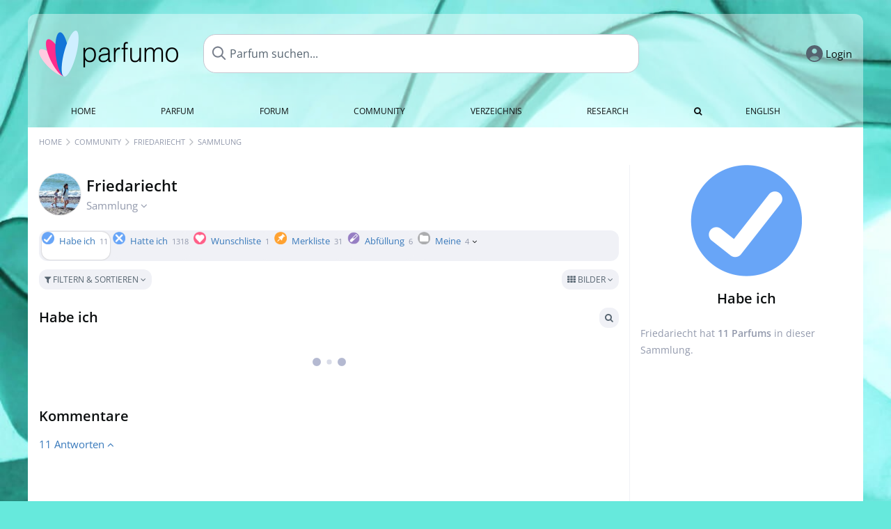

--- FILE ---
content_type: text/html; charset=UTF-8
request_url: https://www.parfumo.de/Benutzer/Friedariecht/Sammlung/Habe_ich
body_size: 7703
content:

<!DOCTYPE html>

<html lang="de">

	<head>
		
		<meta name="google-site-verification" content="ItH5ictbDfUe3vwc75Dr7KZ3IfKc63MtwV973JwNP_Q">				<meta name="p:domain_verify" content="79c9b1baaf16bed67e4ba17dde6eee91"/>
		<meta name="fo-verify" content="48fe1994-cec3-46d7-8168-e8f1a7f889ef">
		<meta charset="utf-8">
				<meta name="viewport" content="width=device-width, initial-scale=1.0, viewport-fit=cover">
				<meta name="robots" content="noindex,follow">		<meta name="theme-color" content="#f0f1f6">				<link rel="preload" href="https://assets.parfumo.de/css/_style_defer10815.css" as="style" onload="this.onload=null;this.rel='stylesheet'">
<noscript><link rel="https://assets.parfumo.de/css/_style_defer10815.css" href="styles.css"></noscript>
<link rel="stylesheet" href="https://assets.parfumo.de/css/_style10815.css">


		<link rel="apple-touch-icon" sizes="57x57" href="https://images.parfumo.de/favi/apple-icon-57x57.png">
<link rel="apple-touch-icon" sizes="60x60" href="https://images.parfumo.de/favi/apple-icon-60x60.png">
<link rel="apple-touch-icon" sizes="72x72" href="https://images.parfumo.de/favi/apple-icon-72x72.png">
<link rel="apple-touch-icon" sizes="76x76" href="https://images.parfumo.de/favi/apple-icon-76x76.png">
<link rel="apple-touch-icon" sizes="114x114" href="https://images.parfumo.de/favi/apple-icon-114x114.png">
<link rel="apple-touch-icon" sizes="120x120" href="https://images.parfumo.de/favi/apple-icon-120x120.png">
<link rel="apple-touch-icon" sizes="144x144" href="https://images.parfumo.de/favi/apple-icon-144x144.png">
<link rel="apple-touch-icon" sizes="152x152" href="https://images.parfumo.de/favi/apple-icon-152x152.png">
<link rel="apple-touch-icon" sizes="180x180" href="https://images.parfumo.de/favi/apple-icon-180x180.png">
<link rel="icon" type="image/png" sizes="192x192"  href="https://images.parfumo.de/favi/android-icon-192x192.png">
<link rel="icon" type="image/png" sizes="32x32" href="https://images.parfumo.de/favi/favicon-32x32.png">
<link rel="icon" type="image/png" sizes="96x96" href="https://images.parfumo.de/favi/favicon-96x96.png">
<link rel="icon" type="image/png" sizes="16x16" href="https://images.parfumo.de/favi/favicon-16x16.png">
<meta name="msapplication-TileColor" content="#ffffff">
<meta name="msapplication-TileImage" content="https://images.parfumo.de/favi/ms-icon-144x144.png">
<meta name="theme-color" content="#ffffff">	
		<script>
	function _typeof(t) {
		return (_typeof = "function" == typeof Symbol && "symbol" == typeof Symbol.iterator ? function(t) {
			return typeof t
		} : function(t) {
			return t && "function" == typeof Symbol && t.constructor === Symbol && t !== Symbol.prototype ? "symbol" : typeof t
		})(t)
	}! function() {
		for (var t, e, o = [], n = window, r = n; r;) {
			try {
				if (r.frames.__tcfapiLocator) {
					t = r;
					break
				}
			} catch (t) {}
			if (r === n.top) break;
			r = n.parent
		}
		t || (function t() {
			var e = n.document,
				o = !!n.frames.__tcfapiLocator;
			if (!o)
				if (e.body) {
					var r = e.createElement("iframe");
					r.style.cssText = "display:none", r.name = "__tcfapiLocator", e.body.appendChild(r)
				} else setTimeout(t, 5);
			return !o
		}(), n.__tcfapi = function() {
			for (var t = arguments.length, n = new Array(t), r = 0; r < t; r++) n[r] = arguments[r];
			if (!n.length) return o;
			"setGdprApplies" === n[0] ? n.length > 3 && 2 === parseInt(n[1], 10) && "boolean" == typeof n[3] && (e = n[3], "function" == typeof n[2] && n[2]("set", !0)) : "ping" === n[0] ? "function" == typeof n[2] && n[2]({
				gdprApplies: e,
				cmpLoaded: !1,
				cmpStatus: "stub"
			}) : o.push(n)
		}, n.addEventListener("message", (function(t) {
			var e = "string" == typeof t.data,
				o = {};
			if (e) try {
				o = JSON.parse(t.data)
			} catch (t) {} else o = t.data;
			var n = "object" === _typeof(o) ? o.__tcfapiCall : null;
			n && window.__tcfapi(n.command, n.version, (function(o, r) {
				var a = {
					__tcfapiReturn: {
						returnValue: o,
						success: r,
						callId: n.callId
					}
				};
				t && t.source && t.source.postMessage && t.source.postMessage(e ? JSON.stringify(a) : a, "*")
			}), n.parameter)
		}), !1))
	}();
</script>

<script>
	window._sp_queue = [];
	window._sp_ = {
		config: {
			accountId: 1061,
			baseEndpoint: 'https://cdn.privacy-mgmt.com',

			gdpr: {},
			events: {
				onMessageChoiceSelect: function() {
					console.log('[event] onMessageChoiceSelect', arguments);
				},
				onMessageReady: function() {
					console.log('[event] onMessageReady', arguments);
				},
				onMessageChoiceError: function() {
					console.log('[event] onMessageChoiceError', arguments);
				},
				onPrivacyManagerAction: function() {
					console.log('[event] onPrivacyManagerAction', arguments);
				},
				onPMCancel: function() {
					console.log('[event] onPMCancel', arguments);
				},
				onMessageReceiveData: function() {
					console.log('[event] onMessageReceiveData', arguments);
				},
				onSPPMObjectReady: function() {
					console.log('[event] onSPPMObjectReady', arguments);
				},
				onConsentReady: function(consentUUID, euconsent) {
					console.log('[event] onConsentReady', arguments);
				},
				onError: function() {
					console.log('[event] onError', arguments);
				},
			}
		}
	}
</script>
<script src="https://cdn.privacy-mgmt.com/unified/wrapperMessagingWithoutDetection.js" async></script>
<script>
	var uuSymplr, allCookiesSymplr = document.cookie.split(";").map((e => e.split("="))).reduce(((e, [i, o]) => ({
		...e,
		[i.trim()]: decodeURIComponent(o)
	})), {});

	function createCookieSymplr(e, i) {
		var o = e;
		if (void 0 === (uuSymplr = allCookiesSymplr.uniqueUser)) {
			let e = (Date.now() + window.navigator.userAgent + websiteSymplr).toString();
			uuSymplr = sha256(e), document.cookie = `uniqueUser=${uuSymplr};max-age=31536000;path=/;SameSite=Strict; Secure`
		}
		if (o) {
			var u = allCookiesSymplr.uniqueUserLi;
			void 0 === u && (u = sha256(i), document.cookie = `uniqueUserLi=${u};max-age=31536000;path=/;SameSite=Strict; Secure`), uuSymplr = u
		} else document.cookie = "uniqueUserLi=; max-age=0"
	}
</script>

	<script>
		var dataLayer = [];
		dataLayer.push({
			'seite': 'parfumo.de'
		});
		dataLayer.push({
			'ads': 'true'
		});
					dataLayer.push({
				'video': 'false'
			});
							if (window.innerWidth <= 450) {
				dataLayer.push({
					'sonderanzeigen': 'true'
				});
			} else {
				dataLayer.push({
					'sonderanzeigen': 'false'
				});
			}
					</script>
	<script async src="https://cdns.symplr.de/parfumo.de/parfumo.js"></script>

			<style>
	body {  
		background:url('https://images.parfumo.de/wallpaper/wp_15.jpg') #66e9dc top no-repeat;
		background-size: 100% auto;  
	} 

	.header-wrapper { margin-top: 20px;	}
	.navi ul.first li:hover, .navi ul.first li.current { background: rgba(255, 255, 255, 0.5); }

	@media only screen and (max-width: 970px) {
		.header-wrapper {
			margin-top: 0;
			background-attachment: none;  
		}
	}

</style>				<script async src="https://www.googletagmanager.com/gtag/js?id=G-DVZQF4Y622"></script>
		<script>
			window.dataLayer = window.dataLayer || [];
			function gtag() {
				dataLayer.push(arguments);
			}
			gtag('js', new Date());
			gtag('config', 'G-DVZQF4Y622');
		</script>
	
				<title>Friedariechts Parfumsammlung - Parfumo</title>
			</head>

<body>

<div id="disable_div"></div>

<div class="login-modal">
	<div class="login-modal-box">
		<div class="login-modal-close"></div>
		<h2 class="mb-2">Login</h2>
		<form action="https://www.parfumo.de/board/login.php" method="post" class="login-modal-form">
			<input type="hidden" name="autologin" value="checked">
			<input type="hidden" name="login" value="Login">
			<input type="hidden" name="redirect" value="">
			<input type="text" placeholder="Benutzername" name="username" id="username" class="uk-input" autocomplete="username">
			<input type="password" placeholder="Passwort" name="password" id="password" class="uk-input" autocomplete="current-password">
			<button class="pbtn pbtn-blue w100" type="submit">Login</button>
			<a href="https://www.parfumo.de/account/password_forgot" class="text-sm text-center blue mt-1">Passwort vergessen?</a>
			<a href="https://www.parfumo.de/account/register" class="text-sm text-center blue">Neues Konto erstellen</a>
		</form>
	</div>
</div>


	<div class="header-wrapper header-wrapper-wp">
		<header>
			<div class="main-header" id="page-top">

	<div class="pre-nav flex">

		<div class="left">
			<div class="logo-holder" itemscope itemtype="https://schema.org/Organization">
				<a href="https://www.parfumo.de" itemprop="url"><img src="https://images.parfumo.de/logos/logo.png" class="logo-v2" alt="Parfumo - Die Parfum-Community" itemprop="logo"></a>
			</div>
		</div>
		<!-- end left -->

		<div id="search-top" class="middle search hide-mobile">
			<form action="https://www.parfumo.de/s_perfumes_x.php" method="get" class="form-s-ext">
				<input type="hidden" name="in" value="1">
				<div class="search-top-a">
					<input type="hidden" name="order" class="ls-order" value="">
					<input id="s_top" class="action-livesearch" data-wearing-perfume-id="0" name="filter" type="text" value="" spellcheck="false" autocomplete="off" placeholder="Parfum suchen..." aria-label="Parfum suchen..."><button type="submit" class="btn-s-ext"><i class="fa fa-search"></i></button>
				</div>
			</form>
			<div id="livesearch"></div>
		</div>
		<!-- end middle -->

		<div class="right">
			<div class="header-icons flex">
				<div id="search-btn" class="icon search pointer" onclick="toggleSearch()"></div>
				<div id="login-btn" class="icon login-reg login pointer hide-on-search"><span>Login</span></div>
					<div id="mobile-sidebar-btn" class="icon sidebar-toggle pointer hide-on-search"></div>
							<div id="mobile-menu-btn" class="icon sb pointer hide-on-search"></div>
			</div>
		</div>
		<!-- end right -->

	</div>
	<!-- end pre-nav -->

	<div class="nav-container">
		<nav class="navi">
			<a href="https://www.parfumo.de" class="">Home</a>
			<a href="https://www.parfumo.de/Parfums" class="">Parfum</a>
			<a href="https://www.parfumo.de/forums" class="">Forum</a>
			<a href="https://www.parfumo.de/Community" class="">Community</a>
			<a href="https://www.parfumo.de/Marken" class="">Verzeichnis</a>
			<a href="https://www.parfumo.de/fdb" class="research" title="Research">Research</a>
			<a href="https://www.parfumo.de/search?show_search=1" class=""><i class="fa fa-search" title="Erweiterte Suche"></i></a>
			<div>
			<a href="https://www.parfumo.com/" class="secondary">English</a>
		</div>		</nav>
	</div>
</div>

<div class="nav-bottom cb"></div>
<div id="mobile-panel-backdrop"></div>
<div id="mobile-menu" class="mobile-menu mobile-slide-panel">

	<div class="mobile-menu-scroll">

					<div class="mobile-menu-primary mobile-menu-auth">
				<a href="https://www.parfumo.de/account/register"><i class="fa fa-user-plus"></i>Anmelden</a>
				<a href="#" id="mobile-menu-login-btn"><i class="fa fa-sign-in"></i>Login</a>
			</div>
		
		
					<div class="mobile-menu-section">
				<ul class="mobile-menu-items">
					<li><a href="https://www.parfumo.de" class="">Home</a></li>
					<li><a href="https://www.parfumo.de/Parfums" class="">Parfum</a></li>
					<li><a href="https://www.parfumo.de/forums" class="">Forum</a></li>
					<li><a href="https://www.parfumo.de/Community" class="">Community</a></li>
					<li><a href="https://www.parfumo.de/Marken" class="">Verzeichnis</a></li>
										<li><a href="https://www.parfumo.de/fdb">Research</a></li>
											<li><a href="https://www.parfumo.de/search?show_search=1" class="">Erweiterte Suche</a></li>
																								</ul>
			</div>

					
					<div class="mobile-menu-footer">
				<a href="#" onclick="toggleDarkMode(); return false;"><i class="fa fa-moon-o"></i>Dunkel</a>
								<a href="https://www.parfumo.com/"><i class="fa fa-globe"></i>English</a>
			</div>
		
	</div>
</div>
		</header>
	</div>

			<div class="bc_wrapper"><div id="bc_holder" class="flex w-100"><div class="bc_link nowrap"><a href="https://www.parfumo.de">Home</a></div><div class="bc_sep"></div><div class="bc_link nowrap"><a href="https://www.parfumo.de/Community">Community</a></div><div class="bc_sep"></div><div class="bc_link nowrap"><a href="https://www.parfumo.de/Benutzer/Friedariecht">Friedariecht</a></div><div class="bc_sep"></div><div class="bc_link nowrap">Sammlung</div></div></div>
	
	<div class="body-wrapper w-100">

		<div class="page-wrapper">
<div class="content_wrapper">

	<div class="main">
		
<div class="idcard-nav-arrow-toggle pointer flex mt-1">
	<div>
		<img src="https://media.parfumo.com/user_photo/18/18_cbd7d3aa3919564aa95d7dcc1a0ebcc2e995cfcf_1000.jpg?width=120&aspect_ratio=1:1" class="user-pic-id-card" alt="Friedariecht">
	</div>
	<div>
		<h1>Friedariecht</h1>
		<div class="text-base nowrap lightgrey mb-2">
			Sammlung <i class="fa fa-angle-down idcard-nav-arrow arrow-bounce" aria-hidden="true"></i>
		</div>
	</div>
</div>


<div class="ptabs-container idcard-nav hide mb-1"><nav class="flex ptabs "><div><a href="https://www.parfumo.de/Benutzer/Friedariecht"><img src="https://media.parfumo.com/user_photo/18/18_cbd7d3aa3919564aa95d7dcc1a0ebcc2e995cfcf_1000.jpg?width=40&aspect_ratio=1:1" alt="Friedariecht" class="user-pic-xs mr-0 mb-0">Friedariecht</a></div><div class="active"><a href="https://www.parfumo.de/Benutzer/Friedariecht/Sammlung"><img src="https://images.parfumo.de/icon_collection_36.png" alt="Sammlung" class="ptab-image"> Sammlung <span class="ptab-cnt text-3xs lightgrey">11</span></a></div><div><a href="https://www.parfumo.de/Benutzer/Friedariecht/rezensionen"><img src="https://images.parfumo.de/icon_review_36.png" alt="Rezensionen" class="ptab-image"> Rezensionen <span class="ptab-cnt text-3xs lightgrey">1</span></a></div><div><a href="https://www.parfumo.de/Benutzer/Friedariecht/statements"><img src="https://images.parfumo.de/icon_statement_36.png" alt="Statements" class="ptab-image"> Statements <span class="ptab-cnt text-3xs lightgrey">166</span></a></div><div><a href="https://www.parfumo.de/Benutzer/Friedariecht/ParfumBilder"><img src="https://images.parfumo.de/icon_imagery_36.png" alt="Fotos" class="ptab-image"> Fotos <span class="ptab-cnt text-3xs lightgrey">4</span></a></div><div><a href="https://www.parfumo.de/Benutzer/Friedariecht/Foto_Album"><img src="https://images.parfumo.de/icon_album_36.png" alt="Album" class="ptab-image"> Album <span class="ptab-cnt text-3xs lightgrey">16</span></a></div><div><a href="https://www.parfumo.de/Benutzer/Friedariecht/Pinnwand"><img src="https://images.parfumo.de/icon_wall_36.png" alt="Pinnwand" class="ptab-image"> Pinnwand <span class="ptab-cnt text-3xs lightgrey">401</span></a></div></nav></div>
<div class="ptabs-container users_wardrobe"><nav class="flex ptabs "><div class="active"><a href="https://www.parfumo.de/Benutzer/Friedariecht/Sammlung/Habe_ich"><img src="https://images.parfumo.de//wr/icon_have.png" alt="Habe ich" class="ptab-image"> Habe ich <span class="ptab-cnt text-3xs lightgrey">11</span></a></div><div><a href="https://www.parfumo.de/Benutzer/Friedariecht/Sammlung/Hatte_ich"><img src="https://images.parfumo.de//wr/icon_had.png" alt="Hatte ich" class="ptab-image"> Hatte ich <span class="ptab-cnt text-3xs lightgrey">1318</span></a></div><div><a href="https://www.parfumo.de/Benutzer/Friedariecht/Sammlung/Wunschliste"><img src="https://images.parfumo.de//wr/icon_want.png" alt="Wunschliste" class="ptab-image"> Wunschliste <span class="ptab-cnt text-3xs lightgrey">1</span></a></div><div><a href="https://www.parfumo.de/Benutzer/Friedariecht/Sammlung/Merkliste"><img src="https://images.parfumo.de//wr/icon_memo.png" alt="Merkliste" class="ptab-image"> Merkliste <span class="ptab-cnt text-3xs lightgrey">31</span></a></div><div><a href="https://www.parfumo.de/Benutzer/Friedariecht/Sammlung/Abfuellungen"><img src="https://images.parfumo.de//wr/icon_filling.png" alt="Abfüllung" class="ptab-image"> Abfüllung <span class="ptab-cnt text-3xs lightgrey">6</span></a></div><div class="action_own"><a href="#0"><img src="https://images.parfumo.de//wr/icon_own.png" alt="Meine" class="ptab-image"> Meine <span class="ptab-cnt text-3xs lightgrey">4<i class="arrow-bounce fa fa-angle-down arr-wr-own black"></i></span></a></div></nav></div>
<div class="wr-own hide">
	<div class="ptabs-container users_wardrobe_own mt-0-5"><nav class="flex ptabs "><div class="wr_509773" data-hidden="No"><a href="https://www.parfumo.de/Benutzer/Friedariecht/Sammlung/509773"><img src="https://images.parfumo.de//wr/icon_17.png" alt="Flakons suchen neues Zuhause" class="ptab-image"> Flakons suchen neues Zuhause <span class="ptab-cnt text-3xs lightgrey">9</span></a></div><div class="wr_9005" data-hidden="No"><a href="https://www.parfumo.de/Benutzer/Friedariecht/Sammlung/9005"><img src="https://images.parfumo.de//wr/icon_81.png" alt="kleinfrieda" class="ptab-image"> kleinfrieda <span class="ptab-cnt text-3xs lightgrey">14</span></a></div><div class="wr_9003" data-hidden="No"><a href="https://www.parfumo.de/Benutzer/Friedariecht/Sammlung/9003"><img src="https://images.parfumo.de//wr/icon_37.png" alt="restliebeleien" class="ptab-image"> restliebeleien <span class="ptab-cnt text-3xs lightgrey">7</span></a></div></nav></div></div>


<form id="pf-form" method="get" action="https://www.parfumo.de/action/_aa_filter.php">
	<input type="hidden" name="is_wr" value="1">	<div class="p-filter-section-wrap mt-1 mb-1">
		<div class="p-filter-section-filter nowrap pointer" onclick="toggleWithArrows('.p-filter-section-hidden-wrap','.arr')" >
							<div class="pbtn-link pbtn-link-small"><i class="fa fa-filter" aria-hidden="true"></i> Filtern &amp; Sortieren <i class="fa fa-angle-down arr"></i></div>
								</div>
		<div class="p-filter-section-view">
				

	<div class="pdropdn inline">
		<span class="pbtn-link pbtn-link-small pointer" onclick="toggleViewDropdown(this)">
							<i class="fa fa-th" aria-hidden="true"></i> Bilder															<i class="fa fa-angle-down" aria-hidden="true"></i>
		</span>
		<div class="pdropdn-options" style="display:none;">
			<a href="https://www.parfumo.de/action/change_list_type.php?list_type=image&amp;wardrobe=1" rel="nofollow"><i class="fa fa-th" aria-hidden="true"></i> Bilder</a>
			<a href="https://www.parfumo.de/action/change_list_type.php?list_type=gallery&amp;wardrobe=1" rel="nofollow"><i class="fa fa-th-large" aria-hidden="true"></i> Galerie</a>
			<a href="https://www.parfumo.de/action/change_list_type.php?list_type=list&amp;wardrobe=1" rel="nofollow"><i class="fa fa-list" aria-hidden="true"></i> Liste</a>
			<a href="https://www.parfumo.de/action/change_list_type.php?list_type=compact&amp;wardrobe=1" rel="nofollow"><i class="fa fa-align-justify" aria-hidden="true"></i> Kompakt</a>
		</div>
	</div>


			</div>
	</div>

	<div class="p-filter-section-hidden-wrap hide">

		<div class="p-filter-section-hidden">

			<div class="left">

									<select id="pf-order" name="order" class="uk-select pf-trigger">

													<option value="wr_o" >Sortierung von  Friedariecht</option>

							<option value="wr_add_desc" >Hinzugefügt (neueste)</option>
							<option value="wr_add_asc" >Hinzugefügt (älteste)</option>

															<option value="wr_col" >Farbe</option>
													
						
						<option value="n_asc" >Name (A - Z)</option>
						<option value="n_desc" >Name (Z - A)</option>

													<option value="br_asc" >Marke (A - Z)</option>
							<option value="br_desc" >Marke (Z - A)</option>
						
						
						<option value="v_desc" >Duft (beliebt)</option>
						<option value="v_asc" >Duft (wenig beliebt)</option>

						<option value="d_desc" >Haltbarkeit (längste)</option>
						<option value="d_asc" >Haltbarkeit (kürzeste)</option>

						<option value="b_desc" >Flakon (beliebt)</option>
						<option value="b_asc" >Flakon (wenig beliebt)</option>

						<option value="s_desc" >Sillage (höchste)</option>
						<option value="s_asc" >Sillage (niedrigste)</option>

						<option value="p_desc" >Preis/Leistung (hoch)</option>
						<option value="p_asc" >Preis/Leistung (niedrig)</option>

													<option value="y_asc" >Erscheinungsjahr (älteste)</option>
							<option value="y_desc" >Erscheinungsjahr (neueste)</option>
						
													<option value="wc_asc" >Getragen (selten)</option>
							<option value="wc_desc" >Getragen (oft)</option>
							<option value="wp_desc" >Bezahlt (absteigend)</option>
							<option value="wp_asc" >Bezahlt (aufsteigend)</option>
						
						
											</select>

					
				
							</div>

			<div class="right">
													<div class="fr">
						<a href="https://www.parfumo.de/s_perfumes_x.php?&wr_id=31853%3B1" class="pbtn-link"><i class="fa fa-search"></i> Erweiterte Suche <i class="fa fa-angle-right"></i></a>
					</div>
							</div>
		</div>
	</div>
</form>


<div id="wr_content_wrapper" class="mt-2">

	<div class="wr-header-container mb-2">
		<div class="wr-header-top">
			<div class="wr-header-title">
				<h2>Habe ich</h2>
			</div>
			
			<div class="wr-header-actions">
									<a href="https://www.parfumo.de/s_perfumes_x.php?&wr_id=31853%3B1" class="pbtn-link wr-ui-element"><i class="fa fa-search"></i></a>
																			</div>
		</div>
		
			</div>

	<div id="add_wr" class="hide mb-2">
		<div class="grey-box">
			<div class="flex w-100">
				<div class="w-100">
					<form action="#" onsubmit="return false;">
						<input class="uk-input" type="text" id="s_add_wr" autocomplete="off" name="q" placeholder="Parfums hinzufügen..." onkeyup="showResultAddWr(event)">
						<div class="ls_popup_wrap">
							<div class="ls_popup" id="livesearch_add_wr"></div>
						</div>
					</form>
				</div>
				<div>
					<button class="action_add pbtn pbtn-blue ml-0-5" type="button">Fertig</button>
				</div>
			</div>
		</div>
	</div>

	<div id="wr_content" class="mt-1"></div>

	<div class="cb fr text-xs lightgrey wr_last_update pt-1"></div>
	<div class="cb"></div>
	
	
	
		<div class="cb" id="comment"></div><br>
		<h2 >Kommentare</h2>

		
		
		
<div id="comments-wr_1-31853" ></div>

	<div class="blue pointer mt-1 mb-2" id="comments-dropdown-wr_1-31853">
		<span class="comments_nr_wrapper_wr_1_31853"><span class="comments_nr_wr_1_31853">11 Antworten</span> <i class="fa fa-angle-up arr_wr_1_31853"></i></span>
	</div>

	<div id="comments-holder-wr_1-31853" ></div>


	<div id="comments-holder-wr_1-31853" >
			</div>
				


		
</div>

	</div>

	<div class="sidebar">
		<div class="text-center mb-2">
	<img src="https://images.parfumo.de/wr/icon_have_l.png" class="icon_sidebar" alt="Habe ich">
	<div class="text-xl bold mt-1">Habe ich</div>
	</div>

<div class="text-sm leading-6 lightgrey">
	Friedariecht hat <span class="bold">11		Parfums</span> in dieser Sammlung.</div>



	</div>

</div>

</div>
</div>

<footer id="footer_holder">

	<div id="footer">

					<div class="mt-2"><a href="https://www.parfumo.de/account/register">Jetzt Konto anlegen!</a></div>
		
		<div class="footer-links leading-8 flex">

			<div class="section">
				<div class="links">
					<div class="section_title upper">Alles über Parfum</div>
					<a href="https://www.parfumo.de/Parfums" class="lightgrey">Parfum</a><br>
					<a href="https://www.parfumo.de/Beliebte_Marken" class="lightgrey">Parfummarken</a><br>
					<a href="https://www.parfumo.de/Parfumeure" class="lightgrey">Parfümeure</a><br>
					<a href="https://www.parfumo.de/Duftnoten" class="lightgrey">Duftnoten</a><br>
					<a href="https://www.parfumo.de/Parfums/Dupes" class="lightgrey">Duftzwillinge</a>
				</div>
			</div>

			<div class="section">
				<div class="links">
					<div class="section_title upper">Parfumo</div>
					<a href="https://www.parfumo.de/regeln" class="lightgrey">Community Guidelines</a><br>
					<a href="https://www.parfumo.de/team" class="lightgrey">Parfumo Team</a><br>
					<a href="https://parfumo.app/de" rel="noopener" target="_blank" class="lightgrey">Parfumo App</a><br>					<a href="https://www.parfumberatung.de" rel="noopener" target="_blank" class="lightgrey">Parfumberatung</a><br>										<a href="https://www.cosmetio.de" rel="noopener" class="lightgrey">Kosmetik</a><br>				</div>
			</div>

			<div class="section">
				<div class="links">
					<div class="section_title upper">Service</div>
					<a href="https://www.parfumo.de/hilfe" class="lightgrey">Hilfe</a><br>
					<a href="https://www.parfumo.de/Sitemap" class="lightgrey">Sitemap</a><br>
					<a href="https://www.parfumo.de/Datenschutzerklaerung" class="lightgrey">Datenschutzerklärung</a><br>
					<a href="#" onclick="window._sp_.gdpr.loadPrivacyManagerModal(236757)" class="lightgrey">Cookie-Einstellungen</a><br>										<a href="https://www.parfumo.de/impressum" class="lightgrey">Impressum</a>
				</div>
			</div>

			<div class="section">

				<div class="social-icons flex">
					<div><a href="https://instagram.com/parfumo" rel="noopener" target="_blank"><img src="https://images.parfumo.de/social/instagram.png" loading="lazy" alt="Instagram"></a></div>
					<div><a href="https://www.facebook.com/parfumo" rel="noopener" target="_blank"><img src="https://images.parfumo.de/social/facebook.png" loading="lazy" alt="Facebook"></a></div>
					<div><a href="https://twitter.com/parfumo" rel="noopener" target="_blank"><img src="https://images.parfumo.de/social/x.png" loading="lazy" alt="X / Twitter"></a></div>
				</div>

				<div class="store_icons">
											<a href="https://apps.apple.com/de/app/parfumo/id1220565521" rel="noopener" target="_blank"><img src="https://images.parfumo.de/footer_app_store.png" alt="App Store" loading="lazy" class="app"></a>
						<a href="https://play.google.com/store/apps/details?id=de.parfumo.app&hl=de" rel="noopener" target="_blank"><img src="https://images.parfumo.de/footer_play_store.png" loading="lazy" alt="Play Store" class="app"></a>
					
																<a href="https://podcasts.apple.com/de/podcast/parfumo-podcast-d%C3%BCfte-f%C3%BCr-die-ohren/id1715647030" rel="noopener" target="_blank"><img src="https://images.parfumo.de/footer_podcast.png" alt="Parfumo Podcast auf Apple Podcasts" loading="lazy" class="app"></a>
						<a href="https://open.spotify.com/show/3ymeDtA6oVzlP4qy3pTPoL?si=02c5f7236fa64ed1" rel="noopener" target="_blank"><img src="https://images.parfumo.de/footer_spotify.png" loading="lazy" alt="Parfumo Podcast auf Spotify" class="app"></a>
									</div>
				<div class="mt-0-5">
										<div class="lang-toggle">
													<span class="active"><img src="https://images.parfumo.de/footer_de.png" alt="DE" loading="lazy">Deutsch</span>
							<a href="https://www.parfumo.com/"><img src="https://images.parfumo.de/footer_us.png" alt="EN" loading="lazy">English</a>
																	</div>
				</div>
			</div>
		</div>

		<div class="text-center mt-2"><a href="https://www.parfumo.de/support-us" class="pbtn pbtn-darkgrey"><img src="https://images.parfumo.de/donate_icon_footer.png" alt="Parfumo lebt von Leidenschaft und Kaffee!" class="donate_mug">Parfumo unterstützen <i class="fa fa-angle-right" aria-hidden="true"></i></a></div>

		<div class="text-2xs text-center lightgrey upper mt-3">
			Mit euch auf Duftreise seit 2008! | &copy; Parfumo
		</div>

		
	</div>

</footer>

<script src="https://www.parfumo.de/js/plugins/jquery-3.7.1.min.js"></script>
<script src="https://assets.parfumo.de/js/_js_main10815.js"></script>
<script src="https://assets.parfumo.de/js/main10815.js"></script>
		<script src="https://www.parfumo.de/js/plugins/Sortable.min.js"></script>
		<script src="https://www.parfumo.de/js/plugins/jquery-sortable.js"></script>		<script src="https://assets.parfumo.de/js/wardrobe10815.js"></script>



	<script>
		$(".idcard-nav-arrow-toggle").click(function(){toggleWithArrows('.idcard-nav','.idcard-nav-arrow');});$('.action_own').click(function(){toggleWithArrows('.wr-own','.arr-wr-own');if(typeof arrow_animation!=='undefined'){clearTimeout(arrow_animation);}});$('.action_wr_sort').click(function(){wrSortable('have');});$('.action_wr_sort_done').click(function(){wrSortableDone('11');});$(".pf-trigger").change(function(){$('#pf-form').submit();});$(".section-slider").click(function(){$(this).closest('.pf-trigger').click();});$('#comments-dropdown-wr_1-31853').click(function(){getAllComments('wr_1','31853','31853','','e7fea611306f80573824dbb72e617c84',true,false,'0','0');});$(function(){getAllComments('wr_1','31853','31853','','e7fea611306f80573824dbb72e617c84',false,true,'0','0');});function getWardrobe(id,nick,type,type_url,gender,order,total_no_filter){$("#wr_content").html('<div class="ajax_loader_class p-2"></div>');$.post("/action/wardrobe/get_wardrobe.php",{id:id,nick:nick,type:type,type_url:type_url,gender:gender,order:order,total_no_filter:total_no_filter,csrf_key:'c965f55a4c117579c4dc42ed565bdc97'},function(data){$('#wr_content').html(data);});}
$(function(){getWardrobe(31853,'Friedariecht','have','Habe_ich','','','11');});$(".pf-trigger").change(function(){$('#pf-form').submit();});$(".section-slider").click(function(){$(this).closest('.pf-trigger').click();});	</script>

</body>

</html>